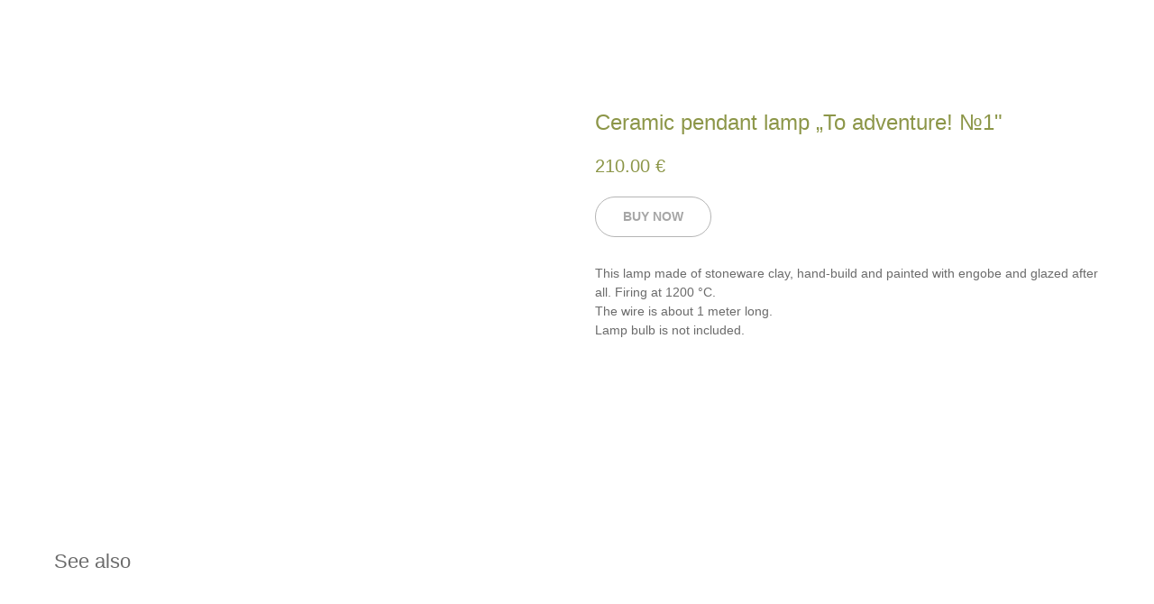

--- FILE ---
content_type: text/html; charset=UTF-8
request_url: https://breadcrumbscraft.com/ceramic/tproduct/239865364-225808284811-ceramic-pendant-lamp-to-adventure-1
body_size: 14149
content:
<!DOCTYPE html> <html> <head> <meta charset="utf-8" /> <meta http-equiv="Content-Type" content="text/html; charset=utf-8" /> <meta name="viewport" content="width=device-width, initial-scale=1.0" /> <meta name="yandex-verification" content="604440a4ea5651c1" /> <!--metatextblock-->
<title>Ceramic pendant lamp „To adventure! №1"</title>
<meta name="description" content="">
<meta name="keywords" content="">
<meta property="og:title" content="Ceramic pendant lamp „To adventure! №1&quot;" />
<meta property="og:description" content="" />
<meta property="og:type" content="website" />
<meta property="og:url" content="https://breadcrumbscraft.com/ceramic/tproduct/239865364-225808284811-ceramic-pendant-lamp-to-adventure-1" />
<meta property="og:image" content="https://static.tildacdn.com/tild6439-6433-4633-a261-313365616434/CCF64058-ACC8-41DE-9.jpeg" />
<link rel="canonical" href="https://breadcrumbscraft.com/ceramic/tproduct/239865364-225808284811-ceramic-pendant-lamp-to-adventure-1" />
<!--/metatextblock--> <meta name="format-detection" content="telephone=no" /> <meta http-equiv="x-dns-prefetch-control" content="on"> <link rel="dns-prefetch" href="https://ws.tildacdn.com"> <link rel="dns-prefetch" href="https://static.tildacdn.net"> <link rel="dns-prefetch" href="https://fonts.tildacdn.com"> <link rel="shortcut icon" href="https://static.tildacdn.net/tild3062-3861-4561-a361-643861626233/favicon_11.ico" type="image/x-icon" /> <link rel="apple-touch-icon" href="https://static.tildacdn.net/tild6465-3333-4166-b064-303362643865/photo.png"> <link rel="apple-touch-icon" sizes="76x76" href="https://static.tildacdn.net/tild6465-3333-4166-b064-303362643865/photo.png"> <link rel="apple-touch-icon" sizes="152x152" href="https://static.tildacdn.net/tild6465-3333-4166-b064-303362643865/photo.png"> <link rel="apple-touch-startup-image" href="https://static.tildacdn.net/tild6465-3333-4166-b064-303362643865/photo.png"> <meta name="msapplication-TileColor" content="#000000"> <meta name="msapplication-TileImage" content="https://static.tildacdn.net/tild6666-3663-4839-b161-623330646462/photo.png"> <!-- Assets --> <script src="https://neo.tildacdn.com/js/tilda-fallback-1.0.min.js" async charset="utf-8"></script> <link rel="stylesheet" href="https://static.tildacdn.net/css/tilda-grid-3.0.min.css" type="text/css" media="all" onerror="this.loaderr='y';"/> <link rel="stylesheet" href="https://static.tildacdn.net/ws/project2513897/tilda-blocks-page12669074.min.css?t=1764761985" type="text/css" media="all" onerror="this.loaderr='y';" /> <link rel="stylesheet" href="https://static.tildacdn.net/css/tilda-popup-1.1.min.css" type="text/css" media="print" onload="this.media='all';" onerror="this.loaderr='y';" /> <noscript><link rel="stylesheet" href="https://static.tildacdn.net/css/tilda-popup-1.1.min.css" type="text/css" media="all" /></noscript> <link rel="stylesheet" href="https://static.tildacdn.net/css/tilda-slds-1.4.min.css" type="text/css" media="print" onload="this.media='all';" onerror="this.loaderr='y';" /> <noscript><link rel="stylesheet" href="https://static.tildacdn.net/css/tilda-slds-1.4.min.css" type="text/css" media="all" /></noscript> <link rel="stylesheet" href="https://static.tildacdn.net/css/tilda-catalog-1.1.min.css" type="text/css" media="print" onload="this.media='all';" onerror="this.loaderr='y';" /> <noscript><link rel="stylesheet" href="https://static.tildacdn.net/css/tilda-catalog-1.1.min.css" type="text/css" media="all" /></noscript> <link rel="stylesheet" href="https://static.tildacdn.net/css/tilda-forms-1.0.min.css" type="text/css" media="all" onerror="this.loaderr='y';" /> <link rel="stylesheet" href="https://static.tildacdn.net/css/tilda-catalog-filters-1.0.min.css" type="text/css" media="all" onerror="this.loaderr='y';" /> <link rel="stylesheet" href="https://static.tildacdn.net/css/tilda-menusub-1.0.min.css" type="text/css" media="print" onload="this.media='all';" onerror="this.loaderr='y';" /> <noscript><link rel="stylesheet" href="https://static.tildacdn.net/css/tilda-menusub-1.0.min.css" type="text/css" media="all" /></noscript> <link rel="stylesheet" href="https://static.tildacdn.net/css/tilda-menu-widgeticons-1.0.min.css" type="text/css" media="all" onerror="this.loaderr='y';" /> <link rel="stylesheet" href="https://static.tildacdn.net/css/tilda-cart-1.0.min.css" type="text/css" media="all" onerror="this.loaderr='y';" /> <script type="text/javascript">TildaFonts=["1778","1779","1780","1781"];</script> <script type="text/javascript" src="https://static.tildacdn.net/js/tilda-fonts.min.js" charset="utf-8" onerror="this.loaderr='y';"></script> <script nomodule src="https://static.tildacdn.net/js/tilda-polyfill-1.0.min.js" charset="utf-8"></script> <script type="text/javascript">function t_onReady(func) {if(document.readyState!='loading') {func();} else {document.addEventListener('DOMContentLoaded',func);}}
function t_onFuncLoad(funcName,okFunc,time) {if(typeof window[funcName]==='function') {okFunc();} else {setTimeout(function() {t_onFuncLoad(funcName,okFunc,time);},(time||100));}}function t_throttle(fn,threshhold,scope) {return function() {fn.apply(scope||this,arguments);};}function t396_initialScale(t){var e=document.getElementById("rec"+t);if(e){var i=e.querySelector(".t396__artboard");if(i){window.tn_scale_initial_window_width||(window.tn_scale_initial_window_width=document.documentElement.clientWidth);var a=window.tn_scale_initial_window_width,r=[],n,l=i.getAttribute("data-artboard-screens");if(l){l=l.split(",");for(var o=0;o<l.length;o++)r[o]=parseInt(l[o],10)}else r=[320,480,640,960,1200];for(var o=0;o<r.length;o++){var d=r[o];a>=d&&(n=d)}var _="edit"===window.allrecords.getAttribute("data-tilda-mode"),c="center"===t396_getFieldValue(i,"valign",n,r),s="grid"===t396_getFieldValue(i,"upscale",n,r),w=t396_getFieldValue(i,"height_vh",n,r),g=t396_getFieldValue(i,"height",n,r),u=!!window.opr&&!!window.opr.addons||!!window.opera||-1!==navigator.userAgent.indexOf(" OPR/");if(!_&&c&&!s&&!w&&g&&!u){var h=parseFloat((a/n).toFixed(3)),f=[i,i.querySelector(".t396__carrier"),i.querySelector(".t396__filter")],v=Math.floor(parseInt(g,10)*h)+"px",p;i.style.setProperty("--initial-scale-height",v);for(var o=0;o<f.length;o++)f[o].style.setProperty("height","var(--initial-scale-height)");t396_scaleInitial__getElementsToScale(i).forEach((function(t){t.style.zoom=h}))}}}}function t396_scaleInitial__getElementsToScale(t){return t?Array.prototype.slice.call(t.children).filter((function(t){return t&&(t.classList.contains("t396__elem")||t.classList.contains("t396__group"))})):[]}function t396_getFieldValue(t,e,i,a){var r,n=a[a.length-1];if(!(r=i===n?t.getAttribute("data-artboard-"+e):t.getAttribute("data-artboard-"+e+"-res-"+i)))for(var l=0;l<a.length;l++){var o=a[l];if(!(o<=i)&&(r=o===n?t.getAttribute("data-artboard-"+e):t.getAttribute("data-artboard-"+e+"-res-"+o)))break}return r}window.TN_SCALE_INITIAL_VER="1.0",window.tn_scale_initial_window_width=null;</script> <script src="https://static.tildacdn.net/js/jquery-1.10.2.min.js" charset="utf-8" onerror="this.loaderr='y';"></script> <script src="https://static.tildacdn.net/js/tilda-scripts-3.0.min.js" charset="utf-8" defer onerror="this.loaderr='y';"></script> <script src="https://static.tildacdn.net/ws/project2513897/tilda-blocks-page12669074.min.js?t=1764761985" charset="utf-8" onerror="this.loaderr='y';"></script> <script src="https://static.tildacdn.net/js/tilda-lazyload-1.0.min.js" charset="utf-8" async onerror="this.loaderr='y';"></script> <script src="https://static.tildacdn.net/js/tilda-zero-1.1.min.js" charset="utf-8" async onerror="this.loaderr='y';"></script> <script src="https://static.tildacdn.net/js/hammer.min.js" charset="utf-8" async onerror="this.loaderr='y';"></script> <script src="https://static.tildacdn.net/js/tilda-slds-1.4.min.js" charset="utf-8" async onerror="this.loaderr='y';"></script> <script src="https://static.tildacdn.net/js/tilda-products-1.0.min.js" charset="utf-8" async onerror="this.loaderr='y';"></script> <script src="https://static.tildacdn.net/js/tilda-catalog-1.1.min.js" charset="utf-8" async onerror="this.loaderr='y';"></script> <script src="https://static.tildacdn.net/js/tilda-menusub-1.0.min.js" charset="utf-8" async onerror="this.loaderr='y';"></script> <script src="https://static.tildacdn.net/js/tilda-menu-1.0.min.js" charset="utf-8" async onerror="this.loaderr='y';"></script> <script src="https://static.tildacdn.net/js/tilda-menu-widgeticons-1.0.min.js" charset="utf-8" async onerror="this.loaderr='y';"></script> <script src="https://static.tildacdn.net/js/tilda-forms-1.0.min.js" charset="utf-8" async onerror="this.loaderr='y';"></script> <script src="https://static.tildacdn.net/js/tilda-cart-1.1.min.js" charset="utf-8" async onerror="this.loaderr='y';"></script> <script src="https://static.tildacdn.net/js/tilda-widget-positions-1.0.min.js" charset="utf-8" async onerror="this.loaderr='y';"></script> <script src="https://static.tildacdn.net/js/tilda-zero-scale-1.0.min.js" charset="utf-8" async onerror="this.loaderr='y';"></script> <script src="https://static.tildacdn.net/js/tilda-skiplink-1.0.min.js" charset="utf-8" async onerror="this.loaderr='y';"></script> <script src="https://static.tildacdn.net/js/tilda-events-1.0.min.js" charset="utf-8" async onerror="this.loaderr='y';"></script> <script type="text/javascript">window.dataLayer=window.dataLayer||[];</script> <script type="text/javascript">(function() {if((/bot|google|yandex|baidu|bing|msn|duckduckbot|teoma|slurp|crawler|spider|robot|crawling|facebook/i.test(navigator.userAgent))===false&&typeof(sessionStorage)!='undefined'&&sessionStorage.getItem('visited')!=='y'&&document.visibilityState){var style=document.createElement('style');style.type='text/css';style.innerHTML='@media screen and (min-width: 980px) {.t-records {opacity: 0;}.t-records_animated {-webkit-transition: opacity ease-in-out .2s;-moz-transition: opacity ease-in-out .2s;-o-transition: opacity ease-in-out .2s;transition: opacity ease-in-out .2s;}.t-records.t-records_visible {opacity: 1;}}';document.getElementsByTagName('head')[0].appendChild(style);function t_setvisRecs(){var alr=document.querySelectorAll('.t-records');Array.prototype.forEach.call(alr,function(el) {el.classList.add("t-records_animated");});setTimeout(function() {Array.prototype.forEach.call(alr,function(el) {el.classList.add("t-records_visible");});sessionStorage.setItem("visited","y");},400);}
document.addEventListener('DOMContentLoaded',t_setvisRecs);}})();</script></head> <body class="t-body" style="margin:0;"> <!--allrecords--> <div id="allrecords" class="t-records" data-product-page="y" data-hook="blocks-collection-content-node" data-tilda-project-id="2513897" data-tilda-page-id="12669074" data-tilda-page-alias="ceramic" data-tilda-formskey="c9326ef2d358f4270b421b556f103a99" data-tilda-lazy="yes" data-tilda-root-zone="one" data-tilda-project-country="DE">
<!-- PRODUCT START -->


                        
                    
        
        

<div id="rec239865364" class="r t-rec" style="background-color:#ffffff;" data-bg-color="#ffffff">
    <div class="t-store t-store__prod-snippet__container">

        
                <div class="t-store__prod-popup__close-txt-wr" style="position:absolute;">
            <a href="https://breadcrumbscraft.com/ceramic" class="js-store-close-text t-store__prod-popup__close-txt t-descr t-descr_xxs" style="color:#ffffff;">
                More products
            </a>
        </div>
        
        <a href="https://breadcrumbscraft.com/ceramic" class="t-popup__close" style="position:absolute; background-color:#ffffff">
            <div class="t-popup__close-wrapper">
                <svg class="t-popup__close-icon t-popup__close-icon_arrow" width="26px" height="26px" viewBox="0 0 26 26" version="1.1" xmlns="http://www.w3.org/2000/svg" xmlns:xlink="http://www.w3.org/1999/xlink"><path d="M10.4142136,5 L11.8284271,6.41421356 L5.829,12.414 L23.4142136,12.4142136 L23.4142136,14.4142136 L5.829,14.414 L11.8284271,20.4142136 L10.4142136,21.8284271 L2,13.4142136 L10.4142136,5 Z" fill="#ffffff"></path></svg>
                <svg class="t-popup__close-icon t-popup__close-icon_cross" width="23px" height="23px" viewBox="0 0 23 23" version="1.1" xmlns="http://www.w3.org/2000/svg" xmlns:xlink="http://www.w3.org/1999/xlink"><g stroke="none" stroke-width="1" fill="#ffffff" fill-rule="evenodd"><rect transform="translate(11.313708, 11.313708) rotate(-45.000000) translate(-11.313708, -11.313708) " x="10.3137085" y="-3.6862915" width="2" height="30"></rect><rect transform="translate(11.313708, 11.313708) rotate(-315.000000) translate(-11.313708, -11.313708) " x="10.3137085" y="-3.6862915" width="2" height="30"></rect></g></svg>
            </div>
        </a>
        
        <div class="js-store-product js-product t-store__product-snippet" data-product-lid="225808284811" data-product-uid="225808284811" itemscope itemtype="http://schema.org/Product">
            <meta itemprop="productID" content="225808284811" />

            <div class="t-container">
                <div>
                    <meta itemprop="image" content="https://static.tildacdn.com/tild6439-6433-4633-a261-313365616434/CCF64058-ACC8-41DE-9.jpeg" />
                    <div class="t-store__prod-popup__slider js-store-prod-slider t-store__prod-popup__col-left t-col t-col_6">
                        <div class="js-product-img" style="width:100%;padding-bottom:75%;background-size:cover;opacity:0;">
                        </div>
                    </div>
                    <div class="t-store__prod-popup__info t-align_left t-store__prod-popup__col-right t-col t-col_6">

                        <div class="t-store__prod-popup__title-wrapper">
                            <h1 class="js-store-prod-name js-product-name t-store__prod-popup__name t-name t-name_xl" itemprop="name" style="font-weight:400;">Ceramic pendant lamp „To adventure! №1"</h1>
                            <div class="t-store__prod-popup__brand t-descr t-descr_xxs" >
                                                            </div>
                            <div class="t-store__prod-popup__sku t-descr t-descr_xxs">
                                <span class="js-store-prod-sku js-product-sku" translate="no" >
                                    
                                </span>
                            </div>
                        </div>

                                                                        <div itemprop="offers" itemscope itemtype="http://schema.org/Offer" style="display:none;">
                            <meta itemprop="serialNumber" content="225808284811" />
                                                        <meta itemprop="price" content="210.00" />
                            <meta itemprop="priceCurrency" content="EUR" />
                                                        <link itemprop="availability" href="http://schema.org/OutOfStock">
                                                    </div>
                        
                                                
                        <div class="js-store-price-wrapper t-store__prod-popup__price-wrapper">
                            <div class="js-store-prod-price t-store__prod-popup__price t-store__prod-popup__price-item t-name t-name_md" style="font-weight:400;">
                                                                <div class="js-product-price js-store-prod-price-val t-store__prod-popup__price-value" data-product-price-def="210.0000" data-product-price-def-str="210.00">210.00</div><div class="t-store__prod-popup__price-currency" translate="no">€</div>
                                                            </div>
                            <div class="js-store-prod-price-old t-store__prod-popup__price_old t-store__prod-popup__price-item t-name t-name_md" style="font-weight:400;display:none;">
                                                                <div class="js-store-prod-price-old-val t-store__prod-popup__price-value"></div><div class="t-store__prod-popup__price-currency" translate="no">€</div>
                                                            </div>
                        </div>

                        <div class="js-product-controls-wrapper">
                        </div>

                        <div class="t-store__prod-popup__links-wrapper">
                                                    </div>

                                                <div class="t-store__prod-popup__btn-wrapper"   tt="BUY NOW">
                                                        <a href="#order" class="t-store__prod-popup__btn t-store__prod-popup__btn_disabled t-btn t-btn_sm" style="color:#000000;border:1px solid #6b6b6b;border-radius:30px;-moz-border-radius:30px;-webkit-border-radius:30px;">
                                <table style="width:100%; height:100%;">
                                    <tbody>
                                        <tr>
                                            <td class="js-store-prod-popup-buy-btn-txt">BUY NOW</td>
                                        </tr>
                                    </tbody>
                                </table>
                            </a>
                                                    </div>
                        
                        <div class="js-store-prod-text t-store__prod-popup__text t-descr t-descr_xxs" >
                                                    <div class="js-store-prod-all-text" itemprop="description">
                                This lamp made of stoneware clay, hand-build and painted with engobe and glazed after all. Firing at 1200 °C. <br /> The wire is about 1 meter long. <br /> Lamp bulb is not included. <br /><br />                            </div>
                                                                            <div class="js-store-prod-all-charcs">
                                                                                                                                                                        </div>
                                                </div>

                    </div>
                </div>

                            </div>
        </div>
                <div class="t-store__relevants__container">
            <div class="t-container">
                <div class="t-col">
                    <div class="t-store__relevants__title t-uptitle t-uptitle_xxl" style="font-weight:400;">See also</div>
                    <div class="t-store__relevants-grid-cont js-store-relevants-grid-cont js-store-grid-cont t-store__valign-buttons"></div>
                </div>
            </div>
        </div>
                <div class="js-store-error-msg t-store__error-msg-cont"></div>
        <div itemscope itemtype="http://schema.org/ImageGallery" style="display:none;">
                                                                                                                                                                </div>

    </div>

                        
                        
    
    <style>
        /* body bg color */
        
        .t-body {
            background-color:#ffffff;
        }
        

        /* body bg color end */
        /* Slider stiles */
        .t-slds__bullet_active .t-slds__bullet_body {
            background-color: #222 !important;
        }

        .t-slds__bullet:hover .t-slds__bullet_body {
            background-color: #222 !important;
        }
        /* Slider stiles end */
    </style>
    

            
        
    <style>
        

        

        
    </style>
    
    
        
    <style>
        
    </style>
    
    
        
    <style>
        
    </style>
    
    
        
        <style>
    
                                    
        </style>
    
    
    <div class="js-store-tpl-slider-arrows" style="display: none;">
                


<div class="t-slds__arrow_wrapper t-slds__arrow_wrapper-left" data-slide-direction="left">
  <div class="t-slds__arrow t-slds__arrow-left t-slds__arrow-withbg" style="width: 30px; height: 30px;background-color: rgba(255,255,255,1);">
    <div class="t-slds__arrow_body t-slds__arrow_body-left" style="width: 7px;">
      <svg style="display: block" viewBox="0 0 7.3 13" xmlns="http://www.w3.org/2000/svg" xmlns:xlink="http://www.w3.org/1999/xlink">
                <desc>Left</desc>
        <polyline
        fill="none"
        stroke="#000000"
        stroke-linejoin="butt"
        stroke-linecap="butt"
        stroke-width="1"
        points="0.5,0.5 6.5,6.5 0.5,12.5"
        />
      </svg>
    </div>
  </div>
</div>
<div class="t-slds__arrow_wrapper t-slds__arrow_wrapper-right" data-slide-direction="right">
  <div class="t-slds__arrow t-slds__arrow-right t-slds__arrow-withbg" style="width: 30px; height: 30px;background-color: rgba(255,255,255,1);">
    <div class="t-slds__arrow_body t-slds__arrow_body-right" style="width: 7px;">
      <svg style="display: block" viewBox="0 0 7.3 13" xmlns="http://www.w3.org/2000/svg" xmlns:xlink="http://www.w3.org/1999/xlink">
        <desc>Right</desc>
        <polyline
        fill="none"
        stroke="#000000"
        stroke-linejoin="butt"
        stroke-linecap="butt"
        stroke-width="1"
        points="0.5,0.5 6.5,6.5 0.5,12.5"
        />
      </svg>
    </div>
  </div>
</div>    </div>

    
    <script>
        t_onReady(function() {
            var tildacopyEl = document.getElementById('tildacopy');
            if (tildacopyEl) tildacopyEl.style.display = 'none';

            var recid = '239865364';
            var options = {};
            var product = {"uid":225808284811,"rootpartid":2084165,"title":"Ceramic pendant lamp „To adventure! №1\"","text":"This lamp made of stoneware clay, hand-build and painted with engobe and glazed after all. Firing at 1200 °C. <br \/> The wire is about 1 meter long. <br \/> Lamp bulb is not included. <br \/><br \/>","price":"210.0000","gallery":[{"img":"https:\/\/static.tildacdn.com\/tild6439-6433-4633-a261-313365616434\/CCF64058-ACC8-41DE-9.jpeg"},{"img":"https:\/\/static.tildacdn.com\/tild3839-3838-4330-a237-373430396364\/E91D4ACB-A372-4A18-8.jpeg"},{"img":"https:\/\/static.tildacdn.com\/tild3266-3330-4435-a634-323162326665\/8297B756-9E96-4D33-9.jpeg"},{"img":"https:\/\/static.tildacdn.com\/tild6563-3330-4663-a436-653866303964\/2019F86F-B6F7-493B-8.jpeg"},{"img":"https:\/\/static.tildacdn.com\/tild3133-3237-4631-b130-383838323665\/569036E1-2672-4CB7-9.jpeg"}],"sort":1033263,"quantity":"0","portion":0,"newsort":0,"json_chars":"null","externalid":"phmxX7AO0LC9tbVPo3h5","pack_label":"lwh","pack_x":0,"pack_y":0,"pack_z":0,"pack_m":0,"serverid":"euae004","servertime":"1687006451.6804","parentuid":"","editions":[{"uid":225808284811,"price":"210.00","priceold":"","sku":"","quantity":"0","img":"https:\/\/static.tildacdn.com\/tild6439-6433-4633-a261-313365616434\/CCF64058-ACC8-41DE-9.jpeg"}],"characteristics":[],"properties":[],"partuids":[920034278931],"url":"https:\/\/breadcrumbscraft.com\/ceramic\/tproduct\/239865364-225808284811-ceramic-pendant-lamp-to-adventure-1"};

            // draw slider or show image for SEO
            if (window.isSearchBot) {
                var imgEl = document.querySelector('.js-product-img');
                if (imgEl) imgEl.style.opacity = '1';
            } else {
                
                var prodcard_optsObj = {
    hasWrap: true,
    txtPad: '',
    bgColor: '',
    borderRadius: '10px',
    shadowSize: '3px',
    shadowOpacity: '',
    shadowSizeHover: '10px',
    shadowOpacityHover: '',
    shadowShiftyHover: 'sm',
    btnTitle1: '',
    btnLink1: 'popup',
    btnTitle2: '',
    btnLink2: 'popup',
    showOpts: false};

var price_optsObj = {
    color: '',
    colorOld: '',
    fontSize: '',
    fontWeight: '400'
};

var popup_optsObj = {
    columns: '6',
    columns2: '6',
    isVertical: '',
    align: '',
    btnTitle: 'BUY NOW',
    closeText: 'More products',
    iconColor: '#ffffff',
    containerBgColor: '#ffffff',
    overlayBgColorRgba: 'rgba(13,13,13,0.80)',
    popupStat: '',
    popupContainer: '',
    fixedButton: false,
    mobileGalleryStyle: ''
};

var slider_optsObj = {
    anim_speed: '',
    arrowColor: '#000000',
    videoPlayerIconColor: '',
    cycle: 'on',
    controls: 'arrowsthumbs',
    bgcolor: '#ebebeb'
};

var slider_dotsOptsObj = {
    size: '',
    bgcolor: '',
    bordersize: '',
    bgcoloractive: ''
};

var slider_slidesOptsObj = {
    zoomable: false,
    bgsize: 'cover',
    ratio: '1'
};

var typography_optsObj = {
    descrColor: '',
    titleColor: ''
};

var default_sortObj = {
    in_stock: false};

var btn1_style = 'border-radius:30px;-moz-border-radius:30px;-webkit-border-radius:30px;color:#000000;border:1px solid #6b6b6b;';
var btn2_style = 'border-radius:30px;-moz-border-radius:30px;-webkit-border-radius:30px;color:#000000;border:1px solid #000000;';

var options_catalog = {
    btn1_style: btn1_style,
    btn2_style: btn2_style,
    storepart: '920034278931',
    prodCard: prodcard_optsObj,
    popup_opts: popup_optsObj,
    defaultSort: default_sortObj,
    slider_opts: slider_optsObj,
    slider_dotsOpts: slider_dotsOptsObj,
    slider_slidesOpts: slider_slidesOptsObj,
    typo: typography_optsObj,
    price: price_optsObj,
    blocksInRow: '4',
    imageHover: true,
    imageHeight: '240px',
    imageRatioClass: 't-store__card__imgwrapper_4-3',
    align: 'left',
    vindent: '',
    isHorizOnMob:false,
    itemsAnim: '',
    hasOriginalAspectRatio: false,
    markColor: '#ffffff',
    markBgColor: '#ff4a4a',
    currencySide: 'r',
    currencyTxt: '€',
    currencySeparator: '.',
    currencyDecimal: '',
    btnSize: 'sm',
    verticalAlignButtons: false,
    hideFilters: false,
    titleRelevants: 'See also',
    showRelevants: '701390561904',
    relevants_slider: true,
    relevants_quantity: '4',
    isFlexCols: false,
    isPublishedPage: true,
    previewmode: true,
    colClass: 't-col t-col_3',
    ratio: '1_1',
    sliderthumbsside: '',
    showStoreBtnQuantity: '',
    tabs: '',
    galleryStyle: '',
    title_typo: '',
    descr_typo: '',
    price_typo: '',
    price_old_typo: '',
    menu_typo: '',
    options_typo: '',
    sku_typo: '',
    characteristics_typo: '',
    button_styles: '',
    button2_styles: '',
    buttonicon: '',
    buttoniconhover: '',
};                
                // emulate, get options_catalog from file store_catalog_fields
                options = options_catalog;
                options.typo.title = "font-weight:400;" || '';
                options.typo.descr = "" || '';

                try {
                    if (options.showRelevants) {
                        var itemsCount = '4';
                        var relevantsMethod;
                        switch (options.showRelevants) {
                            case 'cc':
                                relevantsMethod = 'current_category';
                                break;
                            case 'all':
                                relevantsMethod = 'all_categories';
                                break;
                            default:
                                relevantsMethod = 'category_' + options.showRelevants;
                                break;
                        }

                        t_onFuncLoad('t_store_loadProducts', function() {
                            t_store_loadProducts(
                                'relevants',
                                recid,
                                options,
                                false,
                                {
                                    currentProductUid: '225808284811',
                                    relevantsQuantity: itemsCount,
                                    relevantsMethod: relevantsMethod,
                                    relevantsSort: 'random'
                                }
                            );
                        });
                    }
                } catch (e) {
                    console.log('Error in relevants: ' + e);
                }
            }

            
                            options.popup_opts.btnTitle = 'BUY NOW';
                        

            window.tStoreOptionsList = [{"title":"Вариант","params":{"view":"buttons","hasColor":false,"linkImage":false},"values":[{"id":22990182,"value":"Blue flower"},{"id":35608502,"value":"brass chain"},{"id":16507771,"value":"Customised colours"},{"id":22990178,"value":"Dark blue flower"},{"id":16507768,"value":"Original design"},{"id":35608506,"value":"sterling silver chain"},{"id":2850247,"value":"Tiny brooch number 1"},{"id":2850274,"value":"Tiny brooch number 10"},{"id":2850277,"value":"Tiny brooch number 11"},{"id":2850280,"value":"Tiny brooch number 12"},{"id":2850283,"value":"Tiny brooch number 13"},{"id":2850286,"value":"Tiny brooch number 14"},{"id":2850289,"value":"Tiny brooch number 15"},{"id":2850250,"value":"Tiny brooch number 2"},{"id":2850253,"value":"Tiny brooch number 3"},{"id":2850256,"value":"Tiny brooch number 4"},{"id":2850259,"value":"Tiny brooch number 5"},{"id":2850262,"value":"Tiny brooch number 6"},{"id":2850265,"value":"Tiny brooch number 7"},{"id":2850268,"value":"Tiny brooch number 8"},{"id":2850271,"value":"Tiny brooch number 9"},{"id":22990174,"value":"White flower"}]},{"title":"Variant","params":{"view":"radio","hasColor":false,"linkImage":true},"values":[{"id":13523404,"value":"100 euro"},{"id":35917070,"value":"1euro"},{"id":13523362,"value":"30 euro"},{"id":13523365,"value":"35 euro"},{"id":13523368,"value":"40 euro"},{"id":13523371,"value":"45 euro"},{"id":13523374,"value":"50 euro"},{"id":13523377,"value":"55 euro"},{"id":13523380,"value":"60 euro"},{"id":13523383,"value":"65 euro"},{"id":13523386,"value":"70 euro"},{"id":13523389,"value":"75 euro"},{"id":13523392,"value":"80 euro"},{"id":13523395,"value":"85 euro"},{"id":13523398,"value":"90 euro"},{"id":13523401,"value":"95 euro"},{"id":33870826,"value":"Acorn for Luck"},{"id":9039499,"value":"Apple"},{"id":32960722,"value":"big family (5 elements )"},{"id":26096374,"value":"Chair + cat"},{"id":26096378,"value":"Chair + cat + person"},{"id":2908123,"value":"Chair + dog"},{"id":2908129,"value":"Chair + dog + person"},{"id":2908126,"value":"Chair + person"},{"id":3864658,"value":"couple 1"},{"id":3864661,"value":"couple 2"},{"id":3864664,"value":"couple 3"},{"id":42567022,"value":"Custom colors"},{"id":35991062,"value":"Custom design inside"},{"id":30823954,"value":"Custom picture inside"},{"id":17499814,"value":"Customised colors"},{"id":36728742,"value":"customised colours"},{"id":15802660,"value":"Customized colors"},{"id":26723806,"value":"Customozed"},{"id":21302786,"value":"dog (one earring, nor a pair)"},{"id":14607511,"value":"Five pendants"},{"id":14607508,"value":"Four pendants"},{"id":33870838,"value":"Garden Delights"},{"id":5337244,"value":"Girl + all 4 dogs"},{"id":33785990,"value":"Girl + all of 4 dogs"},{"id":3405355,"value":"Girl + any 2 dogs"},{"id":3219403,"value":"Girl + any of 3 dogs"},{"id":2908138,"value":"Girl + both flowers"},{"id":2911708,"value":"Girl + dog 1"},{"id":2911711,"value":"Girl + dog 2"},{"id":2911714,"value":"Girl + dog 3"},{"id":2911717,"value":"Girl + dog 4"},{"id":2908132,"value":"Girl + harebell"},{"id":2908135,"value":"Girl + second flower"},{"id":14058772,"value":"Girl on a bike"},{"id":13942087,"value":"Girl+dog"},{"id":14058775,"value":"Harebell"},{"id":9039493,"value":"Hedgehog"},{"id":14058769,"value":"Japanese flower"},{"id":26284378,"value":"Just cat"},{"id":44354902,"value":"Leftt earring (one)"},{"id":14058766,"value":"Little horse"},{"id":32960718,"value":"medium family (4 elements)"},{"id":9039496,"value":"Mushroom"},{"id":2911549,"value":"Number 1"},{"id":3218614,"value":"Number 1 silver sticks"},{"id":2911576,"value":"Number 10"},{"id":2911579,"value":"Number 11"},{"id":2911582,"value":"Number 12"},{"id":2911630,"value":"Number 13"},{"id":2911633,"value":"Number 14"},{"id":2911636,"value":"Number 15"},{"id":2911639,"value":"Number 16"},{"id":2911642,"value":"Number 17"},{"id":2911645,"value":"Number 18"},{"id":2911552,"value":"Number 2"},{"id":2911555,"value":"Number 3"},{"id":2911558,"value":"Number 4"},{"id":2911561,"value":"Number 5"},{"id":2911564,"value":"Number 6"},{"id":2911567,"value":"Number 7"},{"id":2911570,"value":"Number 8"},{"id":2911573,"value":"Number 9"},{"id":9039490,"value":"Oak leaf"},{"id":27342550,"value":"One pendant"},{"id":17499811,"value":"Original colors"},{"id":26797942,"value":"Original desighn"},{"id":15802669,"value":"original design"},{"id":15802657,"value":"Original design colors"},{"id":44354912,"value":"Pair"},{"id":44354892,"value":"Right earring (one)"},{"id":15286042,"value":"Six pendants"},{"id":14058784,"value":"Small blueberry"},{"id":32960714,"value":"small family ( 3 elements)"},{"id":33870834,"value":"Summer pieces"},{"id":14607505,"value":"Three pendants"},{"id":32960970,"value":"tiny family (2element)"},{"id":14607502,"value":"Two pendants"},{"id":33870842,"value":"Walks on nature"},{"id":33870830,"value":"Where the Bear Sleeps"},{"id":14058781,"value":"White rabbit"},{"id":14058778,"value":"Winter girl"}]},{"title":"Color","params":{"view":"buttons","hasColor":true,"linkImage":false},"values":[{"id":2908156,"value":"Black"},{"id":2908105,"color":"#aae1e6","value":"Blue"},{"id":2908108,"value":"Lavender"},{"id":2908159,"color":"#ffffff","value":"White"}]},{"title":"size","params":[],"values":[{"id":4864342,"value":"49"},{"id":4864345,"value":"52"},{"id":4864348,"value":"54"},{"id":4864351,"value":"57"},{"id":4864354,"value":"60"}]}];

            t_onFuncLoad('t_store_productInit', function() {
                t_store_productInit(recid, options, product);
            });

            // if user coming from catalog redirect back to main page
            if (window.history.state && (window.history.state.productData || window.history.state.storepartuid)) {
                window.onpopstate = function() {
                    window.history.replaceState(null, null, window.location.origin);
                    window.location.replace(window.location.origin);
                };
            }
        });
    </script>
    

</div>


<!-- PRODUCT END -->

<div id="rec214972407" class="r t-rec" style="" data-animationappear="off" data-record-type="706"> <!-- @classes: t-text t-text_xs t-name t-name_xs t-name_md t-btn t-btn_sm --> <script>t_onReady(function() {setTimeout(function() {t_onFuncLoad('tcart__init',function() {tcart__init('214972407',{cssClassName:''});});},50);var userAgent=navigator.userAgent.toLowerCase();var body=document.body;if(!body) return;if(userAgent.indexOf('instagram')!==-1&&userAgent.indexOf('iphone')!==-1) {body.style.position='relative';}
var rec=document.querySelector('#rec214972407');if(!rec) return;var cartWindow=rec.querySelector('.t706__cartwin,.t706__cartpage');var allRecords=document.querySelector('.t-records');var currentMode=allRecords.getAttribute('data-tilda-mode');if(cartWindow&&currentMode!=='edit'&&currentMode!=='preview') {cartWindow.addEventListener('scroll',t_throttle(function() {if(window.lazy==='y'||document.querySelector('#allrecords').getAttribute('data-tilda-lazy')==='yes') {t_onFuncLoad('t_lazyload_update',function() {t_lazyload_update();});}},500));}});</script> <div class="t706" data-cart-countdown="yes" data-opencart-onorder="yes" data-project-currency="€" data-project-currency-side="r" data-project-currency-sep="." data-project-currency-code="EUR" data-payment-system="paypal" data-cart-mincntorder="1" data-cart-maxstoredays="1"> <div class="t706__carticon t706__carticon_sm" style=""> <div class="t706__carticon-text t-name t-name_xs"></div> <div class="t706__carticon-wrapper"> <div class="t706__carticon-imgwrap" style="background-color:#f07935;"> <svg role="img" class="t706__carticon-img" xmlns="http://www.w3.org/2000/svg" viewBox="0 0 64 64"> <path fill="none" stroke-width="2" stroke-miterlimit="10" d="M44 18h10v45H10V18h10z"/> <path fill="none" stroke-width="2" stroke-miterlimit="10" d="M22 24V11c0-5.523 4.477-10 10-10s10 4.477 10 10v13"/> </svg> </div> <div class="t706__carticon-counter js-carticon-counter" style="background-color:#6b6b6b;"></div> </div> </div> <div class="t706__cartwin" style="display: none;"> <div class="t706__close t706__cartwin-close"> <button type="button" class="t706__close-button t706__cartwin-close-wrapper" aria-label="Close cart"> <svg role="presentation" class="t706__close-icon t706__cartwin-close-icon" width="23px" height="23px" viewBox="0 0 23 23" version="1.1" xmlns="http://www.w3.org/2000/svg" xmlns:xlink="http://www.w3.org/1999/xlink"> <g stroke="none" stroke-width="1" fill="#fff" fill-rule="evenodd"> <rect transform="translate(11.313708, 11.313708) rotate(-45.000000) translate(-11.313708, -11.313708) " x="10.3137085" y="-3.6862915" width="2" height="30"></rect> <rect transform="translate(11.313708, 11.313708) rotate(-315.000000) translate(-11.313708, -11.313708) " x="10.3137085" y="-3.6862915" width="2" height="30"></rect> </g> </svg> </button> </div> <div class="t706__cartwin-content"> <div class="t706__cartwin-top"> <div class="t706__cartwin-heading t-name t-name_xl"></div> </div> <div class="t706__cartwin-products"></div> <div class="t706__cartwin-bottom"> <div class="t706__cartwin-prodamount-wrap t-descr t-descr_sm"> <span class="t706__cartwin-prodamount-label"></span> <span class="t706__cartwin-prodamount"></span> </div> </div> <div class="t706__form-upper-text t-descr t-descr_xs">inkl. MwSt.</div> <div class="t706__orderform "> <form
id="form214972407" name='form214972407' role="form" action='' method='POST' data-formactiontype="2" data-inputbox=".t-input-group" 
class="t-form js-form-proccess t-form_inputs-total_10 t-conditional-form" data-formsended-callback="t706_onSuccessCallback"> <input type="hidden" name="formservices[]" value="814a9e33430ba76c9bffa06e1749e7c4" class="js-formaction-services"> <input type="hidden" name="formservices[]" value="9ea8d2d9c9fd1bc71f43112faaf89197" class="js-formaction-services"> <input type="hidden" name="formservices[]" value="8b9e22668d01d8f66b22b3a3d26ac98d" class="js-formaction-services"> <input type="hidden" name="formservices[]" value="dab4b88f2ce3c69d81c7191b4c9c16fd" class="js-formaction-services"> <input type="hidden" name="tildaspec-formname" tabindex="-1" value="Cart"> <!-- @classes t-title t-text t-btn --> <div class="js-successbox t-form__successbox t-text t-text_md"
aria-live="polite"
style="display:none;"></div> <div
class="t-form__inputsbox
t-form__inputsbox_inrow "> <div
class=" t-input-group t-input-group_em " data-input-lid="1496239459190" data-field-type="em" data-field-name="Email"> <label
for='input_1496239459190'
class="t-input-title t-descr t-descr_md"
id="field-title_1496239459190" data-redactor-toolbar="no"
field="li_title__1496239459190"
style="color:;">Your Email</label> <div class="t-input-block "> <input
type="email"
autocomplete="email"
name="Email"
id="input_1496239459190"
class="t-input js-tilda-rule"
value="" data-tilda-req="1" aria-required="true" data-tilda-rule="email"
aria-describedby="error_1496239459190"
style="color:#000000;border:1px solid #000000;"> </div> <div class="t-input-error" aria-live="polite" id="error_1496239459190"></div> </div> <div
class=" t-input-group t-input-group_nm " data-input-lid="1496239431201" data-field-type="nm" data-field-name="Name"> <label
for='input_1496239431201'
class="t-input-title t-descr t-descr_md"
id="field-title_1496239431201" data-redactor-toolbar="no"
field="li_title__1496239431201"
style="color:;">Full Name please</label> <div class="t-input-block "> <input
type="text"
autocomplete="name"
name="Name"
id="input_1496239431201"
class="t-input js-tilda-rule"
value=""
placeholder="John Smith " data-tilda-req="1" aria-required="true" data-tilda-rule="name"
aria-describedby="error_1496239431201"
style="color:#000000;border:1px solid #000000;"> </div> <div class="t-input-error" aria-live="polite" id="error_1496239431201"></div> </div> <div
class=" t-input-group t-input-group_sb " data-input-lid="1603206298802" data-field-type="sb" data-field-name="newdelivery"> <label
for='input_1603206298802'
class="t-input-title t-descr t-descr_md"
id="field-title_1603206298802" data-redactor-toolbar="no"
field="li_title__1603206298802"
style="color:;">Delivery</label> <div class="t-input-block "> <div class="t-select__wrapper"> <select
name="newdelivery"
id="input_1603206298802"
class="t-select js-tilda-rule" data-tilda-req="1" aria-required="true" style="color:#000000;border:1px solid #000000;"> <option
value=""
style="color:#000000;">
Choose the country of destination
</option> <option
value="Germany"
style="color:#000000;">
Germany
</option> <option
value="Austria"
style="color:#000000;">
Austria
</option> <option
value="Belgium"
style="color:#000000;">
Belgium
</option> <option
value="Bulgaria"
style="color:#000000;">
Bulgaria
</option> <option
value="Croatia"
style="color:#000000;">
Croatia
</option> <option
value="Cyprus"
style="color:#000000;">
Cyprus
</option> <option
value="Czech Republic"
style="color:#000000;">
Czech Republic
</option> <option
value="Denmark"
style="color:#000000;">
Denmark
</option> <option
value="Estonia"
style="color:#000000;">
Estonia
</option> <option
value="Finland"
style="color:#000000;">
Finland
</option> <option
value="France"
style="color:#000000;">
France
</option> <option
value="Greece"
style="color:#000000;">
Greece
</option> <option
value="Hungary"
style="color:#000000;">
Hungary
</option> <option
value="Ireland"
style="color:#000000;">
Ireland
</option> <option
value="Italy"
style="color:#000000;">
Italy
</option> <option
value="Latvia"
style="color:#000000;">
Latvia
</option> <option
value="Lithuania"
style="color:#000000;">
Lithuania
</option> <option
value="Luxembourg"
style="color:#000000;">
Luxembourg
</option> <option
value="Malta"
style="color:#000000;">
Malta
</option> <option
value="Norway"
style="color:#000000;">
Norway
</option> <option
value="Netherlands"
style="color:#000000;">
Netherlands
</option> <option
value="Poland"
style="color:#000000;">
Poland
</option> <option
value="Portugal"
style="color:#000000;">
Portugal
</option> <option
value="Romania"
style="color:#000000;">
Romania
</option> <option
value="Slovakia"
style="color:#000000;">
Slovakia
</option> <option
value="Slovenia"
style="color:#000000;">
Slovenia
</option> <option
value="Spain"
style="color:#000000;">
Spain
</option> <option
value="Serbia"
style="color:#000000;">
Serbia
</option> <option
value="Sweden"
style="color:#000000;">
Sweden
</option> <option
value="Switzerland"
style="color:#000000;">
Switzerland
</option> <option
value="Russia"
style="color:#000000;">
Russia
</option> <option
value="United Kingdom"
style="color:#000000;">
United Kingdom
</option> <option
value="Hong Kong"
style="color:#000000;">
Hong Kong
</option> <option
value="Singapore"
style="color:#000000;">
Singapore
</option> <option
value="Japan"
style="color:#000000;">
Japan
</option> <option
value="Ireland"
style="color:#000000;">
Ireland
</option> <option
value="Scotland"
style="color:#000000;">
Scotland
</option> <option
value="Iceland"
style="color:#000000;">
Iceland
</option> <option
value="Canada"
style="color:#000000;">
Canada
</option> <option
value="USA (excluding Hawaii)"
style="color:#000000;">
USA (excluding Hawaii)
</option> <option
value="Australia"
style="color:#000000;">
Australia
</option> <option
value="New Zealand"
style="color:#000000;">
New Zealand
</option> <option
value="China (Dhl)"
style="color:#000000;">
China (Dhl)
</option> <option
value="Macau"
style="color:#000000;">
Macau
</option> <option
value="Israel"
style="color:#000000;">
Israel
</option> <option
value="Taiwan"
style="color:#000000;">
Taiwan
</option> <option
value="South Korea"
style="color:#000000;">
South Korea
</option> <option
value="Mexico(Dhl)"
style="color:#000000;">
Mexico(Dhl)
</option> <option
value="Brazil"
style="color:#000000;">
Brazil
</option> <option
value="Berlin pick up (by prior arrangement only)"
style="color:#000000;">
Berlin pick up (by prior arrangement only)
</option> <option
value=""
style="color:#000000;"> </option> <option
value=""
style="color:#000000;"> </option> <option
value=""
style="color:#000000;"> </option> </select> </div> </div> <div class="t-input-error" aria-live="polite" id="error_1603206298802"></div> </div> <div
class=" t-input-group t-input-group_dl " data-input-lid="1496239478607" data-field-type="dl" data-field-name="delivery"> <div
class="t-input-title t-descr t-descr_md"
id="field-title_1496239478607" data-redactor-toolbar="no"
field="li_title__1496239478607"
style="color:;">Delivery</div> <div class="t-input-block "> <div
class="t-radio__wrapper t-radio__wrapper-delivery" data-delivery-variants-hook='y'> <label
class="t-radio__control t-text t-text_xs"
style=""> <input
type="radio"
name="delivery"
value="choose "
class="t-radio t-radio_delivery js-tilda-rule" data-tilda-req="1" aria-required="true" data-delivery-price=""> <div
class="t-radio__indicator"></div>
choose </label> <label
class="t-radio__control t-text t-text_xs"
style=""> <input
type="radio"
name="delivery"
value="Germany = 5"
class="t-radio t-radio_delivery js-tilda-rule" data-tilda-req="1" aria-required="true" data-delivery-price=" 5"> <div
class="t-radio__indicator"></div>
Germany </label> <label
class="t-radio__control t-text t-text_xs"
style=""> <input
type="radio"
name="delivery"
value="Austria = 10"
class="t-radio t-radio_delivery js-tilda-rule" data-tilda-req="1" aria-required="true" data-delivery-price=" 10"> <div
class="t-radio__indicator"></div>
Austria </label> <label
class="t-radio__control t-text t-text_xs"
style=""> <input
type="radio"
name="delivery"
value="Belgium = 10"
class="t-radio t-radio_delivery js-tilda-rule" data-tilda-req="1" aria-required="true" data-delivery-price=" 10"> <div
class="t-radio__indicator"></div>
Belgium </label> <label
class="t-radio__control t-text t-text_xs"
style=""> <input
type="radio"
name="delivery"
value="Bulgaria = 10"
class="t-radio t-radio_delivery js-tilda-rule" data-tilda-req="1" aria-required="true" data-delivery-price=" 10"> <div
class="t-radio__indicator"></div>
Bulgaria </label> <label
class="t-radio__control t-text t-text_xs"
style=""> <input
type="radio"
name="delivery"
value="Croatia = 10"
class="t-radio t-radio_delivery js-tilda-rule" data-tilda-req="1" aria-required="true" data-delivery-price=" 10"> <div
class="t-radio__indicator"></div>
Croatia </label> <label
class="t-radio__control t-text t-text_xs"
style=""> <input
type="radio"
name="delivery"
value="Cyprus = 10"
class="t-radio t-radio_delivery js-tilda-rule" data-tilda-req="1" aria-required="true" data-delivery-price=" 10"> <div
class="t-radio__indicator"></div>
Cyprus </label> <label
class="t-radio__control t-text t-text_xs"
style=""> <input
type="radio"
name="delivery"
value="Czech Republic = 10"
class="t-radio t-radio_delivery js-tilda-rule" data-tilda-req="1" aria-required="true" data-delivery-price=" 10"> <div
class="t-radio__indicator"></div>
Czech Republic </label> <label
class="t-radio__control t-text t-text_xs"
style=""> <input
type="radio"
name="delivery"
value="Denmark = 10"
class="t-radio t-radio_delivery js-tilda-rule" data-tilda-req="1" aria-required="true" data-delivery-price=" 10"> <div
class="t-radio__indicator"></div>
Denmark </label> <label
class="t-radio__control t-text t-text_xs"
style=""> <input
type="radio"
name="delivery"
value="Estonia = 10"
class="t-radio t-radio_delivery js-tilda-rule" data-tilda-req="1" aria-required="true" data-delivery-price=" 10"> <div
class="t-radio__indicator"></div>
Estonia </label> <label
class="t-radio__control t-text t-text_xs"
style=""> <input
type="radio"
name="delivery"
value="Finland = 10"
class="t-radio t-radio_delivery js-tilda-rule" data-tilda-req="1" aria-required="true" data-delivery-price=" 10"> <div
class="t-radio__indicator"></div>
Finland </label> <label
class="t-radio__control t-text t-text_xs"
style=""> <input
type="radio"
name="delivery"
value="France = 10"
class="t-radio t-radio_delivery js-tilda-rule" data-tilda-req="1" aria-required="true" data-delivery-price=" 10"> <div
class="t-radio__indicator"></div>
France </label> <label
class="t-radio__control t-text t-text_xs"
style=""> <input
type="radio"
name="delivery"
value="Greece = 10"
class="t-radio t-radio_delivery js-tilda-rule" data-tilda-req="1" aria-required="true" data-delivery-price=" 10"> <div
class="t-radio__indicator"></div>
Greece </label> <label
class="t-radio__control t-text t-text_xs"
style=""> <input
type="radio"
name="delivery"
value="Hungary = 10"
class="t-radio t-radio_delivery js-tilda-rule" data-tilda-req="1" aria-required="true" data-delivery-price=" 10"> <div
class="t-radio__indicator"></div>
Hungary </label> <label
class="t-radio__control t-text t-text_xs"
style=""> <input
type="radio"
name="delivery"
value="Ireland = 10"
class="t-radio t-radio_delivery js-tilda-rule" data-tilda-req="1" aria-required="true" data-delivery-price=" 10"> <div
class="t-radio__indicator"></div>
Ireland </label> <label
class="t-radio__control t-text t-text_xs"
style=""> <input
type="radio"
name="delivery"
value="Italy = 10"
class="t-radio t-radio_delivery js-tilda-rule" data-tilda-req="1" aria-required="true" data-delivery-price=" 10"> <div
class="t-radio__indicator"></div>
Italy </label> <label
class="t-radio__control t-text t-text_xs"
style=""> <input
type="radio"
name="delivery"
value="Latvia = 10"
class="t-radio t-radio_delivery js-tilda-rule" data-tilda-req="1" aria-required="true" data-delivery-price=" 10"> <div
class="t-radio__indicator"></div>
Latvia </label> <label
class="t-radio__control t-text t-text_xs"
style=""> <input
type="radio"
name="delivery"
value="Lithuania = 10"
class="t-radio t-radio_delivery js-tilda-rule" data-tilda-req="1" aria-required="true" data-delivery-price=" 10"> <div
class="t-radio__indicator"></div>
Lithuania </label> <label
class="t-radio__control t-text t-text_xs"
style=""> <input
type="radio"
name="delivery"
value="Luxembourg = 10"
class="t-radio t-radio_delivery js-tilda-rule" data-tilda-req="1" aria-required="true" data-delivery-price=" 10"> <div
class="t-radio__indicator"></div>
Luxembourg </label> <label
class="t-radio__control t-text t-text_xs"
style=""> <input
type="radio"
name="delivery"
value="Malta = 10"
class="t-radio t-radio_delivery js-tilda-rule" data-tilda-req="1" aria-required="true" data-delivery-price=" 10"> <div
class="t-radio__indicator"></div>
Malta </label> <label
class="t-radio__control t-text t-text_xs"
style=""> <input
type="radio"
name="delivery"
value="Norway = 10"
class="t-radio t-radio_delivery js-tilda-rule" data-tilda-req="1" aria-required="true" data-delivery-price=" 10"> <div
class="t-radio__indicator"></div>
Norway </label> <label
class="t-radio__control t-text t-text_xs"
style=""> <input
type="radio"
name="delivery"
value="Netherlands = 10"
class="t-radio t-radio_delivery js-tilda-rule" data-tilda-req="1" aria-required="true" data-delivery-price=" 10"> <div
class="t-radio__indicator"></div>
Netherlands </label> <label
class="t-radio__control t-text t-text_xs"
style=""> <input
type="radio"
name="delivery"
value="Poland = 10"
class="t-radio t-radio_delivery js-tilda-rule" data-tilda-req="1" aria-required="true" data-delivery-price=" 10"> <div
class="t-radio__indicator"></div>
Poland </label> <label
class="t-radio__control t-text t-text_xs"
style=""> <input
type="radio"
name="delivery"
value="Portugal = 10"
class="t-radio t-radio_delivery js-tilda-rule" data-tilda-req="1" aria-required="true" data-delivery-price=" 10"> <div
class="t-radio__indicator"></div>
Portugal </label> <label
class="t-radio__control t-text t-text_xs"
style=""> <input
type="radio"
name="delivery"
value="Romania = 10"
class="t-radio t-radio_delivery js-tilda-rule" data-tilda-req="1" aria-required="true" data-delivery-price=" 10"> <div
class="t-radio__indicator"></div>
Romania </label> <label
class="t-radio__control t-text t-text_xs"
style=""> <input
type="radio"
name="delivery"
value="Slovakia = 10"
class="t-radio t-radio_delivery js-tilda-rule" data-tilda-req="1" aria-required="true" data-delivery-price=" 10"> <div
class="t-radio__indicator"></div>
Slovakia </label> <label
class="t-radio__control t-text t-text_xs"
style=""> <input
type="radio"
name="delivery"
value="Slovenia = 10"
class="t-radio t-radio_delivery js-tilda-rule" data-tilda-req="1" aria-required="true" data-delivery-price=" 10"> <div
class="t-radio__indicator"></div>
Slovenia </label> <label
class="t-radio__control t-text t-text_xs"
style=""> <input
type="radio"
name="delivery"
value="Spain = 10"
class="t-radio t-radio_delivery js-tilda-rule" data-tilda-req="1" aria-required="true" data-delivery-price=" 10"> <div
class="t-radio__indicator"></div>
Spain </label> <label
class="t-radio__control t-text t-text_xs"
style=""> <input
type="radio"
name="delivery"
value="Serbia = 10"
class="t-radio t-radio_delivery js-tilda-rule" data-tilda-req="1" aria-required="true" data-delivery-price=" 10"> <div
class="t-radio__indicator"></div>
Serbia </label> <label
class="t-radio__control t-text t-text_xs"
style=""> <input
type="radio"
name="delivery"
value="Sweden = 10"
class="t-radio t-radio_delivery js-tilda-rule" data-tilda-req="1" aria-required="true" data-delivery-price=" 10"> <div
class="t-radio__indicator"></div>
Sweden </label> <label
class="t-radio__control t-text t-text_xs"
style=""> <input
type="radio"
name="delivery"
value="Switzerland = 10"
class="t-radio t-radio_delivery js-tilda-rule" data-tilda-req="1" aria-required="true" data-delivery-price=" 10"> <div
class="t-radio__indicator"></div>
Switzerland </label> <label
class="t-radio__control t-text t-text_xs"
style=""> <input
type="radio"
name="delivery"
value="Russia = 10"
class="t-radio t-radio_delivery js-tilda-rule" data-tilda-req="1" aria-required="true" data-delivery-price=" 10"> <div
class="t-radio__indicator"></div>
Russia </label> <label
class="t-radio__control t-text t-text_xs"
style=""> <input
type="radio"
name="delivery"
value="United Kingdom = 10"
class="t-radio t-radio_delivery js-tilda-rule" data-tilda-req="1" aria-required="true" data-delivery-price=" 10"> <div
class="t-radio__indicator"></div>
United Kingdom </label> <label
class="t-radio__control t-text t-text_xs"
style=""> <input
type="radio"
name="delivery"
value="Hong Kong = 10"
class="t-radio t-radio_delivery js-tilda-rule" data-tilda-req="1" aria-required="true" data-delivery-price=" 10"> <div
class="t-radio__indicator"></div>
Hong Kong </label> <label
class="t-radio__control t-text t-text_xs"
style=""> <input
type="radio"
name="delivery"
value="Singapore = 10"
class="t-radio t-radio_delivery js-tilda-rule" data-tilda-req="1" aria-required="true" data-delivery-price=" 10"> <div
class="t-radio__indicator"></div>
Singapore </label> <label
class="t-radio__control t-text t-text_xs"
style=""> <input
type="radio"
name="delivery"
value="Japan = 10"
class="t-radio t-radio_delivery js-tilda-rule" data-tilda-req="1" aria-required="true" data-delivery-price=" 10"> <div
class="t-radio__indicator"></div>
Japan </label> <label
class="t-radio__control t-text t-text_xs"
style=""> <input
type="radio"
name="delivery"
value="Ireland = 10"
class="t-radio t-radio_delivery js-tilda-rule" data-tilda-req="1" aria-required="true" data-delivery-price=" 10"> <div
class="t-radio__indicator"></div>
Ireland </label> <label
class="t-radio__control t-text t-text_xs"
style=""> <input
type="radio"
name="delivery"
value="Scotland = 10"
class="t-radio t-radio_delivery js-tilda-rule" data-tilda-req="1" aria-required="true" data-delivery-price=" 10"> <div
class="t-radio__indicator"></div>
Scotland </label> <label
class="t-radio__control t-text t-text_xs"
style=""> <input
type="radio"
name="delivery"
value="Iceland = 10"
class="t-radio t-radio_delivery js-tilda-rule" data-tilda-req="1" aria-required="true" data-delivery-price=" 10"> <div
class="t-radio__indicator"></div>
Iceland </label> <label
class="t-radio__control t-text t-text_xs"
style=""> <input
type="radio"
name="delivery"
value="Canada = 10"
class="t-radio t-radio_delivery js-tilda-rule" data-tilda-req="1" aria-required="true" data-delivery-price=" 10"> <div
class="t-radio__indicator"></div>
Canada </label> <label
class="t-radio__control t-text t-text_xs"
style=""> <input
type="radio"
name="delivery"
value="USA (fedex) = 35"
class="t-radio t-radio_delivery js-tilda-rule" data-tilda-req="1" aria-required="true" data-delivery-price=" 35"> <div
class="t-radio__indicator"></div>
USA (fedex) </label> <label
class="t-radio__control t-text t-text_xs"
style=""> <input
type="radio"
name="delivery"
value="Australia = 12"
class="t-radio t-radio_delivery js-tilda-rule" data-tilda-req="1" aria-required="true" data-delivery-price=" 12"> <div
class="t-radio__indicator"></div>
Australia </label> <label
class="t-radio__control t-text t-text_xs"
style=""> <input
type="radio"
name="delivery"
value="New Zealand =12"
class="t-radio t-radio_delivery js-tilda-rule" data-tilda-req="1" aria-required="true" data-delivery-price="12"> <div
class="t-radio__indicator"></div>
New Zealand </label> <label
class="t-radio__control t-text t-text_xs"
style=""> <input
type="radio"
name="delivery"
value="China =12"
class="t-radio t-radio_delivery js-tilda-rule" data-tilda-req="1" aria-required="true" data-delivery-price="12"> <div
class="t-radio__indicator"></div>
China </label> <label
class="t-radio__control t-text t-text_xs"
style=""> <input
type="radio"
name="delivery"
value="Macau =12 "
class="t-radio t-radio_delivery js-tilda-rule" data-tilda-req="1" aria-required="true" data-delivery-price="12 "> <div
class="t-radio__indicator"></div>
Macau </label> <label
class="t-radio__control t-text t-text_xs"
style=""> <input
type="radio"
name="delivery"
value="Israel =12"
class="t-radio t-radio_delivery js-tilda-rule" data-tilda-req="1" aria-required="true" data-delivery-price="12"> <div
class="t-radio__indicator"></div>
Israel </label> <label
class="t-radio__control t-text t-text_xs"
style=""> <input
type="radio"
name="delivery"
value="Taiwan =12"
class="t-radio t-radio_delivery js-tilda-rule" data-tilda-req="1" aria-required="true" data-delivery-price="12"> <div
class="t-radio__indicator"></div>
Taiwan </label> <label
class="t-radio__control t-text t-text_xs"
style=""> <input
type="radio"
name="delivery"
value="South Korea =12"
class="t-radio t-radio_delivery js-tilda-rule" data-tilda-req="1" aria-required="true" data-delivery-price="12"> <div
class="t-radio__indicator"></div>
South Korea </label> <label
class="t-radio__control t-text t-text_xs"
style=""> <input
type="radio"
name="delivery"
value="Mexico(Dhl) =28"
class="t-radio t-radio_delivery js-tilda-rule" data-tilda-req="1" aria-required="true" data-delivery-price="28"> <div
class="t-radio__indicator"></div>
Mexico(Dhl) </label> <label
class="t-radio__control t-text t-text_xs"
style=""> <input
type="radio"
name="delivery"
value="Brazil (Dhl) = 40"
class="t-radio t-radio_delivery js-tilda-rule" data-tilda-req="1" aria-required="true" data-delivery-price=" 40"> <div
class="t-radio__indicator"></div>
Brazil (Dhl) </label> <label
class="t-radio__control t-text t-text_xs"
style=""> <input
type="radio"
name="delivery"
value="Berlin pick up (by prior arrangement only) = 0"
class="t-radio t-radio_delivery js-tilda-rule" data-tilda-req="1" aria-required="true" data-delivery-price=" 0"> <div
class="t-radio__indicator"></div>
Berlin pick up (by prior arrangement only) </label> </div> </div> <div class="t-input-error" aria-live="polite" id="error_1496239478607"></div> </div> <div
class=" t-input-group t-input-group_in " data-input-lid="1595777219280" data-field-type="in" data-field-name="Street and house number"> <label
for='input_1595777219280'
class="t-input-title t-descr t-descr_md"
id="field-title_1595777219280" data-redactor-toolbar="no"
field="li_title__1595777219280"
style="color:;">Street and house number </label> <div class="t-input-block "> <input
type="text"
name="Street and house number"
id="input_1595777219280"
class="t-input js-tilda-rule"
value="" data-tilda-req="1" aria-required="true"
aria-describedby="error_1595777219280"
style="color:#000000;border:1px solid #000000;"> </div> <div class="t-input-error" aria-live="polite" id="error_1595777219280"></div> </div> <div
class=" t-input-group t-input-group_in " data-input-lid="1604139851380" data-field-type="in" data-field-name="Postal code"> <label
for='input_1604139851380'
class="t-input-title t-descr t-descr_md"
id="field-title_1604139851380" data-redactor-toolbar="no"
field="li_title__1604139851380"
style="color:;">Postal code</label> <div class="t-input-block "> <input
type="text"
name="Postal code"
id="input_1604139851380"
class="t-input js-tilda-rule"
value="" data-tilda-req="1" aria-required="true"
aria-describedby="error_1604139851380"
style="color:#000000;border:1px solid #000000;"> </div> <div class="t-input-error" aria-live="polite" id="error_1604139851380"></div> </div> <div
class=" t-input-group t-input-group_in " data-input-lid="1604142789667" data-field-type="in" data-field-name="City"> <label
for='input_1604142789667'
class="t-input-title t-descr t-descr_md"
id="field-title_1604142789667" data-redactor-toolbar="no"
field="li_title__1604142789667"
style="color:;">City</label> <div class="t-input-block "> <input
type="text"
name="City"
id="input_1604142789667"
class="t-input js-tilda-rule"
value="" data-tilda-req="1" aria-required="true"
aria-describedby="error_1604142789667"
style="color:#000000;border:1px solid #000000;"> </div> <div class="t-input-error" aria-live="polite" id="error_1604142789667"></div> </div> <div
class=" t-input-group t-input-group_sb " data-input-lid="1680853696100" data-conditionals='{&quot;action&quot;:&quot;show&quot;,&quot;conditions&quot;:[{&quot;fieldId&quot;:&quot;1603206298802&quot;,&quot;fieldType&quot;:&quot;sb&quot;,&quot;condition&quot;:{&quot;value&quot;:&quot;USA (excluding Hawaii)&quot;,&quot;comparisonType&quot;:&quot;&quot;},&quot;disabled&quot;:false}],&quot;conditionsCombination&quot;:&quot;all&quot;}' data-field-type="sb" data-field-name="State USA"> <label
for='input_1680853696100'
class="t-input-title t-descr t-descr_md"
id="field-title_1680853696100" data-redactor-toolbar="no"
field="li_title__1680853696100"
style="color:;">State USA</label> <div class="t-input-block "> <div class="t-select__wrapper"> <select
name="State USA"
id="input_1680853696100"
class="t-select js-tilda-rule"
style="color:#000000;border:1px solid #000000;"> <option
value="AL|Alabama"
style="color:#000000;">
AL|Alabama
</option> <option
value="AK|Alaska"
style="color:#000000;">
AK|Alaska
</option> <option
value="AZ|Arizona"
style="color:#000000;">
AZ|Arizona
</option> <option
value="AR|Arkansas"
style="color:#000000;">
AR|Arkansas
</option> <option
value="CA|California"
style="color:#000000;">
CA|California
</option> <option
value="CO|Colorado"
style="color:#000000;">
CO|Colorado
</option> <option
value="CT|Connecticut"
style="color:#000000;">
CT|Connecticut
</option> <option
value="DE|Delaware"
style="color:#000000;">
DE|Delaware
</option> <option
value="FL|Florida"
style="color:#000000;">
FL|Florida
</option> <option
value="GA|Georgia"
style="color:#000000;">
GA|Georgia
</option> <option
value="ID|Idaho"
style="color:#000000;">
ID|Idaho
</option> <option
value="IL|Illinois"
style="color:#000000;">
IL|Illinois
</option> <option
value="IN|Indiana"
style="color:#000000;">
IN|Indiana
</option> <option
value="IA|Iowa"
style="color:#000000;">
IA|Iowa
</option> <option
value="KS|Kansas"
style="color:#000000;">
KS|Kansas
</option> <option
value="KY|Kentucky"
style="color:#000000;">
KY|Kentucky
</option> <option
value="LA|Louisiana"
style="color:#000000;">
LA|Louisiana
</option> <option
value="ME|Maine"
style="color:#000000;">
ME|Maine
</option> <option
value="MD|Maryland"
style="color:#000000;">
MD|Maryland
</option> <option
value="MA|Massachusetts"
style="color:#000000;">
MA|Massachusetts
</option> <option
value="MI|Michigan"
style="color:#000000;">
MI|Michigan
</option> <option
value="MN|Minnesota"
style="color:#000000;">
MN|Minnesota
</option> <option
value="MS|Mississippi"
style="color:#000000;">
MS|Mississippi
</option> <option
value="MO|Missouri"
style="color:#000000;">
MO|Missouri
</option> <option
value="MT|Montana"
style="color:#000000;">
MT|Montana
</option> <option
value="NE|Nebraska"
style="color:#000000;">
NE|Nebraska
</option> <option
value="NV|Nevada"
style="color:#000000;">
NV|Nevada
</option> <option
value="NH|New Hampshire"
style="color:#000000;">
NH|New Hampshire
</option> <option
value="NJ|New Jersey"
style="color:#000000;">
NJ|New Jersey
</option> <option
value="NM|New Mexico"
style="color:#000000;">
NM|New Mexico
</option> <option
value="NY|New York"
style="color:#000000;">
NY|New York
</option> <option
value="NC|North Carolina"
style="color:#000000;">
NC|North Carolina
</option> <option
value="ND|North Dakota"
style="color:#000000;">
ND|North Dakota
</option> <option
value="OH|Ohio"
style="color:#000000;">
OH|Ohio
</option> <option
value="OK|Oklahoma"
style="color:#000000;">
OK|Oklahoma
</option> <option
value="OR|Oregon"
style="color:#000000;">
OR|Oregon
</option> <option
value="PA|Pennsylvania"
style="color:#000000;">
PA|Pennsylvania
</option> <option
value="RI|Rhode Island"
style="color:#000000;">
RI|Rhode Island
</option> <option
value="SC|South Carolina"
style="color:#000000;">
SC|South Carolina
</option> <option
value="SD|South Dakota"
style="color:#000000;">
SD|South Dakota
</option> <option
value="TN|Tennessee"
style="color:#000000;">
TN|Tennessee
</option> <option
value="TX|Texas"
style="color:#000000;">
TX|Texas
</option> <option
value="UT|Utah"
style="color:#000000;">
UT|Utah
</option> <option
value="VT|Vermont"
style="color:#000000;">
VT|Vermont
</option> <option
value="VA|Virginia"
style="color:#000000;">
VA|Virginia
</option> <option
value="WA|Washington"
style="color:#000000;">
WA|Washington
</option> <option
value="WV|West Virginia"
style="color:#000000;">
WV|West Virginia
</option> <option
value="WI|Wisconsin"
style="color:#000000;">
WI|Wisconsin
</option> <option
value="WY|Wyoming"
style="color:#000000;">
WY|Wyoming
</option> <option
value="DC|District of Columbia"
style="color:#000000;">
DC|District of Columbia
</option> <option
value="AS|American Samoa"
style="color:#000000;">
AS|American Samoa
</option> <option
value="GU|Guam"
style="color:#000000;">
GU|Guam
</option> <option
value="MP|Northern Mariana Islands"
style="color:#000000;">
MP|Northern Mariana Islands
</option> <option
value="PR|Puerto Rico"
style="color:#000000;">
PR|Puerto Rico
</option> <option
value="UM|United States Minor Outlying Islands"
style="color:#000000;">
UM|United States Minor Outlying Islands
</option> <option
value="VI|Virgin Islands, U.S."
style="color:#000000;">
VI|Virgin Islands, U.S.
</option> <option
value=""
style="color:#000000;"> </option> </select> </div> </div> <div class="t-input-error" aria-live="polite" id="error_1680853696100"></div> </div> <div
class=" t-input-group t-input-group_ta " data-input-lid="1595776799871" data-field-type="ta" data-field-name="Gift message (optional)"> <label
for='input_1595776799871'
class="t-input-title t-descr t-descr_md"
id="field-title_1595776799871" data-redactor-toolbar="no"
field="li_title__1595776799871"
style="color:;">Gift message (optional) </label> <div class="t-input-block "> <textarea
name="Gift message (optional)"
id="input_1595776799871"
class="t-input js-tilda-rule"
aria-describedby="error_1595776799871"
style="color:#000000;border:1px solid #000000;height:102px;"
rows="3"></textarea> </div> <div class="t-input-error" aria-live="polite" id="error_1595776799871"></div> </div> <div
class=" t-input-group t-input-group_ta " data-input-lid="1603882084327" data-field-type="ta" data-field-name="Add a note for Breadcrumbs (optional)"> <label
for='input_1603882084327'
class="t-input-title t-descr t-descr_md"
id="field-title_1603882084327" data-redactor-toolbar="no"
field="li_title__1603882084327"
style="color:;">Add a note for Breadcrumbs (optional) </label> <div class="t-input-block "> <textarea
name="Add a note for Breadcrumbs (optional)"
id="input_1603882084327"
class="t-input js-tilda-rule"
aria-describedby="error_1603882084327"
style="color:#000000;border:1px solid #000000;height:68px;"
rows="2"></textarea> </div> <div class="t-input-error" aria-live="polite" id="error_1603882084327"></div> </div> <div class="t-input-group t-input-group_pm" style="margin: 40px 0;"> <div class="t-input-title t-descr t-descr_md" style="color:;">Payment method</div> <div class="t-input-block"> <div class="t-radio__wrapper t-radio__wrapper-payment" data-tilda-payment-variants-hook='y'> <label class="t-radio__control t-text t-text_xs" style="color: "><input type="radio" name="paymentsystem" value="paypal" checked="checked" class="t-radio t-radio_payment" data-payment-variant-system="paypal"><div class="t-radio__indicator"></div>
PayPal
</label> <label class="t-radio__control t-text t-text_xs" style="color: "><input type="radio" name="paymentsystem" value="stripe" class="t-radio t-radio_payment" data-payment-variant-system="stripe"><div class="t-radio__indicator"></div>
Credit Card (Visa, Mastercard) via Stripe
</label> </div> </div> </div> <style>.t-form__screen-hiderecord{opacity:0 !important;}</style> <script>var rec=document.querySelector('#rec214972407');rec&&rec.classList.add('t-form__screen-hiderecord');t_onReady(function() {var rec=document.querySelector('#rec214972407');var isStepForm=rec.querySelector('.t835')||rec.querySelector('.t862');var opacityTimeout=setTimeout(function() {rec&&rec.classList.remove('t-form__screen-hiderecord');},1500);if(isStepForm) {rec&&rec.classList.remove('t-form__screen-hiderecord');clearTimeout(opacityTimeout);return;};var conditionalFormScript='https://static.tildacdn.net/js/tilda-conditional-form-1.0.min.js';t_onFuncLoad('t_loadJsFile',function() {t_loadJsFile(conditionalFormScript,function() {t_onFuncLoad('t_form__conditionals_initFields',function() {t_form__conditionals_initFields('214972407');rec&&rec.classList.remove('t-form__screen-hiderecord');clearTimeout(opacityTimeout);});})})});</script> <div class="t-form__errorbox-middle"> <!--noindex--> <div
class="js-errorbox-all t-form__errorbox-wrapper"
style="display:none;" data-nosnippet
tabindex="-1"
aria-label="Form fill-in errors"> <ul
role="list"
class="t-form__errorbox-text t-text t-text_md"> <li class="t-form__errorbox-item js-rule-error js-rule-error-all"></li> <li class="t-form__errorbox-item js-rule-error js-rule-error-req"></li> <li class="t-form__errorbox-item js-rule-error js-rule-error-email"></li> <li class="t-form__errorbox-item js-rule-error js-rule-error-name"></li> <li class="t-form__errorbox-item js-rule-error js-rule-error-phone"></li> <li class="t-form__errorbox-item js-rule-error js-rule-error-minlength"></li> <li class="t-form__errorbox-item js-rule-error js-rule-error-string"></li> </ul> </div> <!--/noindex--> </div> <div class="t-form__submit"> <button
class="t-submit t-btnflex t-btnflex_type_submit t-btnflex_md"
type="submit"> <span class="t-btnflex__text">Checkout</span> <style>#rec214972407 .t-btnflex.t-btnflex_type_submit {color:#ffffff;background-color:#000000;--border-width:0px;border-style:none !important;box-shadow:none !important;transition-duration:0.2s;transition-property:background-color,color,border-color,box-shadow,opacity,transform,gap;transition-timing-function:ease-in-out;}</style> </button> </div> </div> <div class="t-form__errorbox-bottom"> <!--noindex--> <div
class="js-errorbox-all t-form__errorbox-wrapper"
style="display:none;" data-nosnippet
tabindex="-1"
aria-label="Form fill-in errors"> <ul
role="list"
class="t-form__errorbox-text t-text t-text_md"> <li class="t-form__errorbox-item js-rule-error js-rule-error-all"></li> <li class="t-form__errorbox-item js-rule-error js-rule-error-req"></li> <li class="t-form__errorbox-item js-rule-error js-rule-error-email"></li> <li class="t-form__errorbox-item js-rule-error js-rule-error-name"></li> <li class="t-form__errorbox-item js-rule-error js-rule-error-phone"></li> <li class="t-form__errorbox-item js-rule-error js-rule-error-minlength"></li> <li class="t-form__errorbox-item js-rule-error js-rule-error-string"></li> </ul> </div> <!--/noindex--> </div> </form> <style>#rec214972407 input::-webkit-input-placeholder {color:#000000;opacity:0.5;}#rec214972407 input::-moz-placeholder{color:#000000;opacity:0.5;}#rec214972407 input:-moz-placeholder {color:#000000;opacity:0.5;}#rec214972407 input:-ms-input-placeholder{color:#000000;opacity:0.5;}#rec214972407 textarea::-webkit-input-placeholder {color:#000000;opacity:0.5;}#rec214972407 textarea::-moz-placeholder{color:#000000;opacity:0.5;}#rec214972407 textarea:-moz-placeholder {color:#000000;opacity:0.5;}#rec214972407 textarea:-ms-input-placeholder{color:#000000;opacity:0.5;}</style> </div> <div class="t706__form-bottom-text t-text t-text_xs">inkl. MwSt.</div> </div> </div> <div class="t706__cartdata"> </div> </div> <style></style> <style>.t-menuwidgeticons__cart .t-menuwidgeticons__icon-counter{background-color:#6b6b6b;}</style> </div>

</div>
<!--/allrecords--> <!-- Stat --> <script type="text/javascript">if(!window.mainTracker) {window.mainTracker='tilda';}
setTimeout(function(){(function(d,w,k,o,g) {var n=d.getElementsByTagName(o)[0],s=d.createElement(o),f=function(){n.parentNode.insertBefore(s,n);};s.type="text/javascript";s.async=true;s.key=k;s.id="tildastatscript";s.src=g;if(w.opera=="[object Opera]") {d.addEventListener("DOMContentLoaded",f,false);} else {f();}})(document,window,'92c0909b36dc2134cabb78b909409ff5','script','https://static.tildacdn.net/js/tilda-stat-1.0.min.js');},2000);</script> </body> </html>